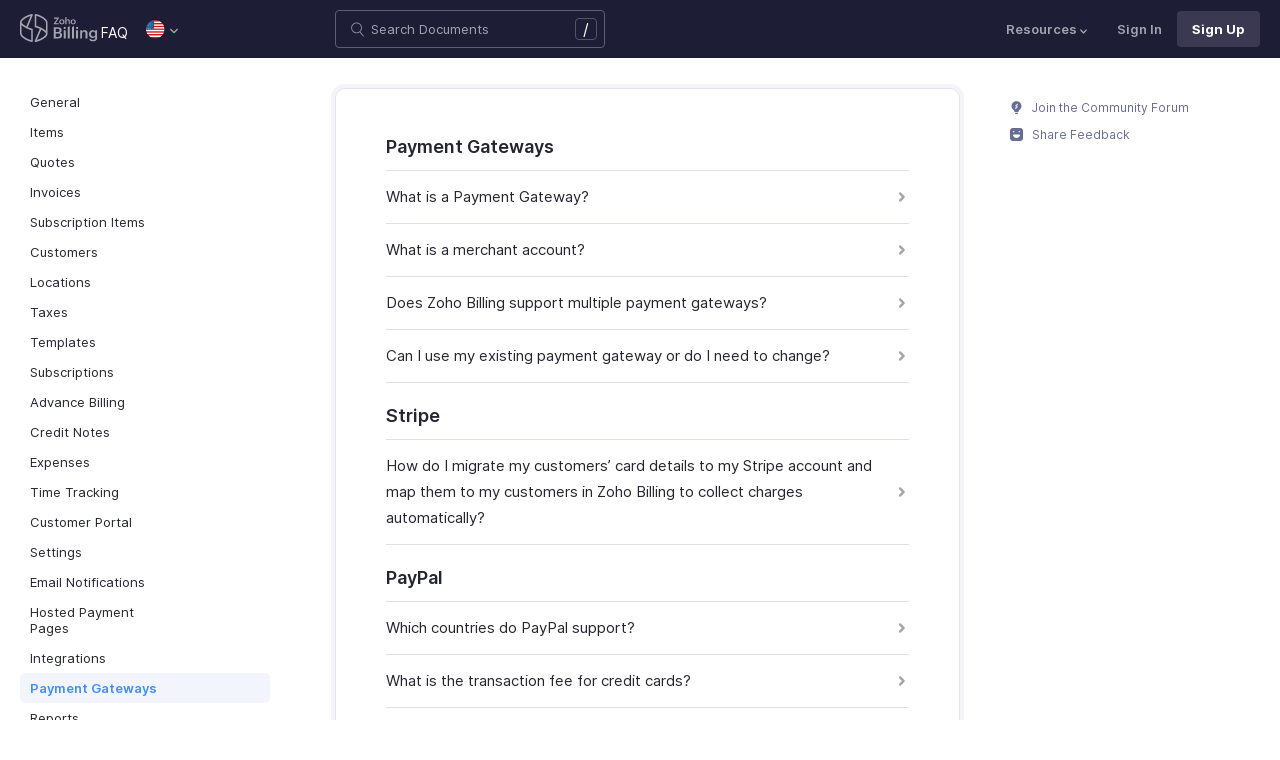

--- FILE ---
content_type: image/svg+xml
request_url: https://www.zoho.com/billing/images/ue-resources/common/store/windows.svg
body_size: -950
content:
<svg fill="#999aac" xmlns="http://www.w3.org/2000/svg" xml:space="preserve" viewBox="0 0 512 512"><path d="M56.6 118.4 220.4 96v157.9H56.5l.1-135.5zm163.7 155.9v156.3L56.6 408l-.1-133.9 163.8.2zm18-180.9 217.7-30v190.4H238.3V93.4zM456 274.2V463l-217.7-29.9V274.2H456z"/></svg>


--- FILE ---
content_type: image/svg+xml
request_url: https://www.zoho.com/billing/images/ue-resources/common/close-icon.svg
body_size: -784
content:
<svg xmlns="http://www.w3.org/2000/svg" viewBox="0 0 342.4 342.4"><path fill="000" d="M193.8 171.2L320.3 45.1c6.3-6.2 6.3-16.4 0-22.6-6.2-6.3-16.4-6.3-22.6 0L171.2 148.6 45.1 22.1c-6.2-6.3-16.4-6.3-22.6 0-6.3 6.2-6.3 16.4 0 22.6l126.1 126.5L22.1 297.3c-6.3 6.2-6.3 16.4 0 22.6 3.1 3.1 7.2 4.7 11.3 4.7 4.1 0 8.2-1.6 11.3-4.7l126.5-126.1 126.1 126.5c3.1 3.1 7.2 4.7 11.3 4.7 4.1 0 8.2-1.6 11.3-4.7 6.3-6.2 6.3-16.4 0-22.6L193.8 171.2z"/></svg>


--- FILE ---
content_type: image/svg+xml
request_url: https://www.zoho.com/billing/images/ue-resources/header/blogs.svg
body_size: -987
content:
<svg xmlns="http://www.w3.org/2000/svg" xml:space="preserve" viewBox="0 0 512 512"><path d="M382.4.6 94.6 287l131.2 131.8 287.8-286.4L382.4.6zM173.8 287.2 382.2 79.8l52.2 52.5L226 339.7l-52.2-52.5zM-1.6 511.4l177.5-47.1L46.4 334.1z"/></svg>